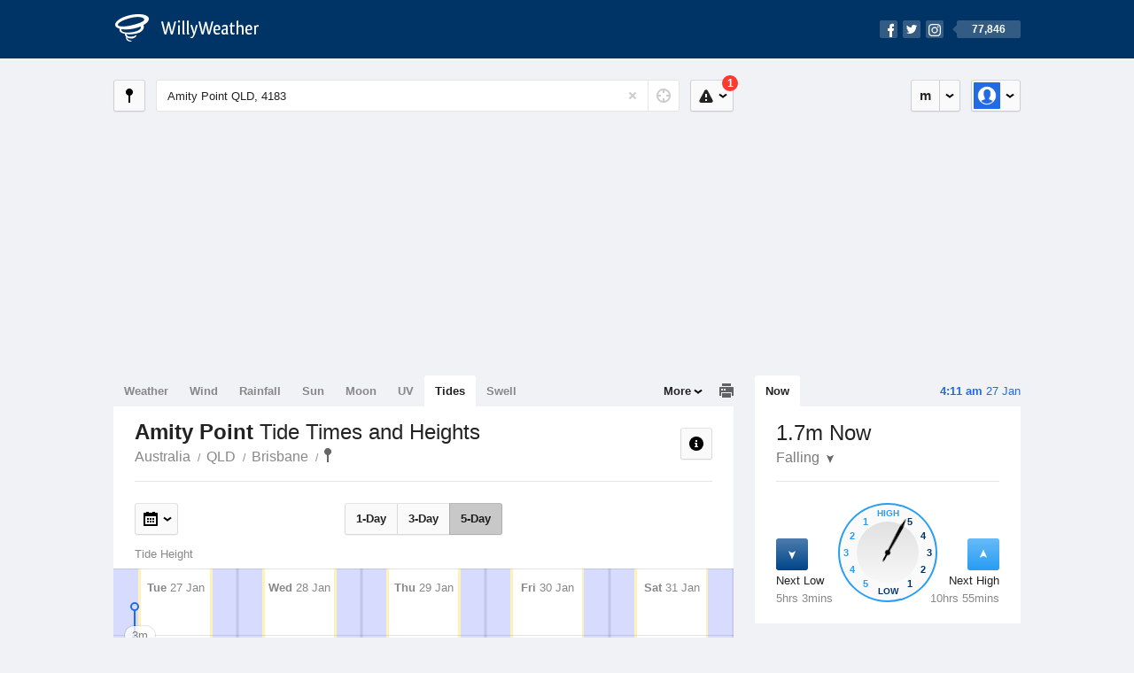

--- FILE ---
content_type: text/html; charset=UTF-8
request_url: https://tides.willyweather.com.au/qld/brisbane/amity-point.html
body_size: 11462
content:
<!doctype html><html lang="en"><head><meta charset="utf-8"><meta name="apple-itunes-app" content="app-id=592978502, app-argument=https://itunes.apple.com/au/app/weather-by-willyweather/id592978502?mt=8&amp;uo=4&amp;at=11lMKC%22"><meta property="og:url" content="https://tides.willyweather.com.au/qld/brisbane/amity-point.html"><link rel="canonical" href="https://tides.willyweather.com.au/qld/brisbane/amity-point.html"/><meta name="description" content="Amity Point Tides updated daily. Detailed forecast tide charts and tables with past and future low and high tide times"/><meta property="og:image" content="https://cdnres.willyweather.com.au/images/facebook.png"><meta property="og:image:secure_url" content="https://cdnres.willyweather.com.au/images/facebook.png"><link href="https://cdnres.willyweather.com.au/compiled/location.1.44.11.css" rel="stylesheet"><meta name="viewport" content="width=device-width,minimum-scale=1.0,maximum-scale=1.0"><link href="https://cdnres.willyweather.com.au/compiled/queries.1.44.11.css" rel="stylesheet"><link href="https://cdnres.willyweather.com.au/images/icons/apple-touch-icon-76.png" sizes="76x76" rel="apple-touch-icon-precomposed"><link href="https://cdnres.willyweather.com.au/images/icons/apple-touch-icon-120.png" sizes="120x120" rel="apple-touch-icon-precomposed"><link href="https://cdnres.willyweather.com.au/images/icons/apple-touch-icon-152.png" sizes="152x152" rel="apple-touch-icon-precomposed"><link href="https://cdnres.willyweather.com.au/images/icons/apple-touch-icon-180.png" sizes="180x180" rel="apple-touch-icon-precomposed"><link href="https://cdnres.willyweather.com.au/images/icons/favicon.ico" rel="icon"><script>
            ww = {data: {}};
            ww.isPrem = true ;
                            ww.weatherType = {code: 'tides'};
                    </script><script>
    ww.utcTimestamp = 1769451115000;
    ww.pageType = 'location';
    ww.cdn1Url = 'https://cdnres.willyweather.com.au';
    ww.location = {"id":8559,"name":"Amity Point","postcode":"4183","lat":-27.3965,"lng":153.4401,"state":"QLD","region":"Brisbane","typeId":6,"timeZoneOffset":36000};
    ww.data.weatherTargeting = {"obsWind":35,"obsTemp":24,"rainLstHr":0,"rainToday":0,"precisNextHr":"mostly-cloudy","swellMorn1":1,"swellAftr1":1,"swellMorn2":1,"swellAftr2":1,"windMorn1":27,"windAftr1":30,"windMorn2":24,"windAftr2":32,"precis1":"cloudy","precis2":"partly-cloudy","minTemp1":23,"maxTemp1":30,"minTemp2":21,"maxTemp2":29,"maxUv1":12,"maxUv2":13}</script><script>
            var gaDim = {pageType: ww.pageType};
            if (ww.weatherType) gaDim.weatherType = ww.weatherType.code;
            if (ww.location) {
                if (ww.location.state) gaDim.state = ww.location.state;
                if (ww.location.region) gaDim.region = ww.location.region;
                if (ww.location.name) {
                    gaDim.name = ww.location.name;
                    gaDim.postcode = ww.location.postcode;
                    gaDim.locationType = ww.location.typeId.toString();
                }
            }

            dataLayer = [gaDim];
        </script><title>Amity Point Tide Times, QLD 4183 - WillyWeather</title></head><body class="tides-view location-view minimal" data-locale="en_AU"><script>(function(w,d,s,l,i){w[l]=w[l]||[];w[l].push({'gtm.start':
                new Date().getTime(),event:'gtm.js'});var f=d.getElementsByTagName(s)[0],
                j=d.createElement(s),dl=l!='dataLayer'?'&l='+l:'';j.async=true;j.src=
                '//www.googletagmanager.com/gtm.js?id='+i+dl;f.parentNode.insertBefore(j,f);
            })(window,document,'script','dataLayer','GTM-54MN4R');
        </script><header class="super-header"><section class="hero-bar"><a href="/" class="logo" aria-label="WillyWeather Logo"><i class="icon"></i><span>WillyWeather</span></a><nav class="fly-out social"><a data-hint="Follow Us"><span class="count">77,846</span><i class="facebook"></i><i class="twitter"></i><i class="instagram"></i></a><div class="fly-out-contents"></div></nav></section></header><section class="wrapper"><div class="global-tools"><nav class="fly-out measurements"><a class="cycle button" data-hint="Cycle Units" >&nbsp;&nbsp;</a><a class="button" data-hint="Unit Settings"><i class="icon"></i></a><div class="fly-out-contents"><header><h2>Unit Settings</h2><h3>Measurement preferences are saved</h3></header><ul><li><select name="t" data-weathertype="weather" data-labels="&deg;C,&deg;F"><option selected value="c">Celsius</option><option value="f">Fahrenheit</option></select><label>Temperature</label></li><li><select name="rpm" data-weathertype="rainfall" data-labels="mm,in,pts"><option selected value="mm">mm</option><option value="in">inches</option><option value="pts">points</option></select><label>Rainfall</label></li><li><select name="sh" data-weathertype="swell" data-labels="m,ft"><option selected value="m">metres</option><option value="ft">feet</option></select><label>Swell Height</label></li><li><select name="th" data-weathertype="tides" data-labels="m,ft"><option selected value="m">metres</option><option value="ft">feet</option></select><label>Tide Height</label></li><li><select name="ws" data-weathertype="wind" data-labels="km/h,mph,m/s,knots"><option selected value="km/h">km/h</option><option value="mph">mph</option><option value="m/s">m/s</option><option value="knots">knots</option></select><label>Wind Speed</label></li><li><select name="d"><option selected value="km">kilometres</option><option value="miles">miles</option></select><label>Distance</label></li><li><select name="p"><option value="hpa">hPa</option><option value="mmhg">mmHg</option><option value="inhg">inHg</option><option value="psi">psi</option><option value="millibars">millibars</option></select><label>Pressure</label></li><li><select name="rh" data-labels="m,ft"><option selected value="m">metres</option><option value="ft">feet</option></select><label>River Height</label></li></ul></div></nav><nav class="fly-out account"><a class="button" data-hint="Account"><img src="https://cdnres.willyweather.com.au/images/gravatar.png" width="30" height="30" alt="Profile Picture"></a><div class="fly-out-contents"></div></nav></div><section class="location-bar"><a class="button close-locations" data-hint="View Locations Map" data-closest-station-modal-trigger data-closest-point-modal-mode="locations"><i class="icon"></i></a><form method="get" action="/search/search.html" class="search empty" autocomplete="off"><input type="search" name="query" placeholder="Enter Location or Postcode" value="Amity Point QLD, 4183" aria-label="Enter Location or Postcode"><a class="current-location" data-hint="Use Current Location"><span class="icon"></span></a><i class="activity-indicator"></i><button type="reset" aria-label="Reset"></button><div class="fly-out-contents results"></div></form><nav class="fly-out warnings"><a data-hint="Warnings" class="button"><i class="icon"><b class="badge active">1</b></i></a><div class="fly-out-contents"></div><script>
        ww.data.warningsSummary = {areaType: 'location', id: 8559};
    </script></nav></section><figure class="ad ad-billboard" data-ad-type="billboard"></figure><section class="content"><aside class="secondary-focus"><time class="location-time"><strong class="time"></strong>&nbsp;<span class="date"></span></time><nav class="tabs"><section><a class="current" data-target="tide-clock">Now</a></section></nav><section class="block tide-clock"><header><h1><span></span> Now</h1><h2 data-up="Rising" data-down="Falling"><span></span><i class="trend"></i></h2></header><span class="data-bit point-low"><i class="icon"></i><h3>Next Low</h3><h4 data-days=" days" data-day=" day" data-hrs="hrs" data-hr="hr" data-mins="mins" data-min="min"></h4></span><span class="data-bit point-high"><i class="icon"></i><h3>Next High</h3><h4 data-days=" days" data-day=" day" data-hrs="hrs" data-hr="hr" data-mins="mins" data-min="min"></h4></span><figure><span class="tick high high-05">5</span><span class="tick high high-04">4</span><span class="tick high high-03">3</span><span class="tick high high-02">2</span><span class="tick high high-01">1</span><span class="tick high high-00">High</span><span class="tick low low-05">5</span><span class="tick low low-04">4</span><span class="tick low low-03">3</span><span class="tick low low-02">2</span><span class="tick low low-01">1</span><span class="tick low low-00">Low</span><i class="hand"></i></figure></section><figure class="ad block ad-mrec ad-mrec1" data-ad-type="mrec1"><a class="cta nudge" href="https://www.willyweather.com.au/account/register.html">Get WillyWeather+ to remove ads</a></figure><section class="block news"><header><a class="cta" href="//www.willyweather.com.au/news.html">All News</a><h2>Australia Weather News</h2></header><ul><li><a href="//www.willyweather.com.au/news/214195/worst+heatwave+in+decades+sending+temperatures+close+to+50c+over+south--east+australia.html"><time>        11h ago</time>
                                        Worst heatwave in decades sending temperatures close to 50C over south-east Australia
                                                                                    <p>A record heatwave across south-east Australia will peak during the coming days, leading to extreme fire danger and temperatures close to 50 degrees Celsius in multiple states.</p></a></li><li><a href="//www.willyweather.com.au/news/214194/australia+day+heat+record+for+adelaide%2c+as+mercury+hits+49c+in+ceduna.html"><time>        12h ago</time>
                                        Australia Day heat record for Adelaide, as mercury hits 49C in Ceduna
                                                                            </a></li><li><a href="//www.willyweather.com.au/news/214198/track+temperatures+live+as+australia+day+heatwave+hits+multiple+states.html"><time>        19h ago</time>
                                        Track temperatures live as Australia Day heatwave hits multiple states
                                                                            </a></li></ul></section><section class="block trends" data-expanding-module="trends"><header><a class="cta toggle" data-view-more-button data-view-more-text="View More" data-view-less-text="View Less">View More</a><h2>Trending Locations</h2></header><ul><li><a href="https://tides.willyweather.com.au/qld/gold-coast/gold-coast-seaway.html">
                                        Gold Coast Seaway, QLD 4217                </a></li><li><a href="https://tides.willyweather.com.au/qld/wide-bay/hervey-bay.html">
                                        Hervey Bay, QLD 4655                </a></li><li><a href="https://tides.willyweather.com.au/qld/brisbane/brisbane-bar.html">
                                        Brisbane Bar, QLD                </a></li><li class="secondary hidden"><a href="https://tides.willyweather.com.au/nt/darwin/darwin.html">
                                        Darwin, NT 0800                </a></li><li class="secondary hidden"><a href="https://tides.willyweather.com.au/nsw/far-north-coast/brunswick-heads--river-entrance.html">
                                        Brunswick Heads - River Entrance, NSW                </a></li><li class="secondary hidden"><a href="https://tides.willyweather.com.au/qld/brisbane/wellington-point.html">
                                        Wellington Point, QLD 4160                </a></li><li class="secondary hidden"><a href="https://tides.willyweather.com.au/qld/sunshine-coast/redcliffe.html">
                                        Redcliffe, QLD 4020                </a></li><li class="secondary hidden"><a href="https://tides.willyweather.com.au/nsw/sydney/fort-denison.html">
                                        Fort Denison, NSW                </a></li><li class="secondary hidden"><a href="https://tides.willyweather.com.au/nsw/far-north-coast/ballina.html">
                                        Ballina, NSW 2478                </a></li><li class="secondary hidden"><a href="https://tides.willyweather.com.au/nsw/sydney/dee-why-beach.html">
                                        Dee Why Beach, NSW                </a></li></ul></section></aside><main class="primary-focus"><nav class="tabs"><section class="primary-tabs"><a href="//www.willyweather.com.au/qld/brisbane/amity-point.html">Weather</a><a href="//wind.willyweather.com.au/qld/brisbane/amity-point.html">Wind</a><a href="//rainfall.willyweather.com.au/qld/brisbane/amity-point.html">Rainfall</a><a href="//sunrisesunset.willyweather.com.au/qld/brisbane/amity-point.html">Sun</a><a href="//moonphases.willyweather.com.au/qld/brisbane/amity-point.html">Moon</a><a href="//uv.willyweather.com.au/qld/brisbane/amity-point.html">UV</a><a href="//tides.willyweather.com.au/qld/brisbane/amity-point.html">Tides</a><a href="//swell.willyweather.com.au/qld/brisbane/amity-point.html">Swell</a></section><a class="print-tool" data-hint="Printable Overview" data-modal="overview"></a><section class="more-tabs fly-out"><a>More</a><div class="fly-out-contents"><ul><li class="hidden" data-hidden="1"><a href="//www.willyweather.com.au/qld/brisbane/amity-point.html">Weather</a></li><li class="hidden" data-hidden="1"><a href="//wind.willyweather.com.au/qld/brisbane/amity-point.html">Wind</a></li><li class="hidden" data-hidden="1"><a href="//rainfall.willyweather.com.au/qld/brisbane/amity-point.html">Rainfall</a></li><li class="hidden" data-hidden="1"><a href="//sunrisesunset.willyweather.com.au/qld/brisbane/amity-point.html">Sun</a></li><li class="hidden" data-hidden="1"><a href="//moonphases.willyweather.com.au/qld/brisbane/amity-point.html">Moon</a></li><li class="hidden" data-hidden="1"><a href="//uv.willyweather.com.au/qld/brisbane/amity-point.html">UV</a></li><li class="hidden" data-hidden="1"><a href="//tides.willyweather.com.au/qld/brisbane/amity-point.html">Tides</a></li><li class="hidden" data-hidden="1"><a href="//swell.willyweather.com.au/qld/brisbane/amity-point.html">Swell</a></li><li><a href="//www.willyweather.com.au/cameras.html" data-link="cameras" >Cameras</a></li><li><a href="//www.willyweather.com.au/climate/weather-stations.html" data-link="weather-stations">Weather Stations</a></li><li><a href="//www.willyweather.com.au/news.html">Weather News</a></li><li><a href="//www.willyweather.com.au/warnings.html">Warnings</a></li><li><a href="//www.willyweather.com.au/maps.html" data-link="maps">Maps</a></li><li><a href="//www.willyweather.com.au/graphs.html" data-link="graphs">Graphs</a></li></ul></div></section></nav><article class="view"><header class="view-header"><nav class="tools stacked-buttons"><a class="button help-info" data-hint="Help and Info"><i class="icon"></i></a></nav><h1>Amity Point        <em> Tide Times and Heights</em></h1><ul class="breadcrumbs"><li><a href="/">Australia</a></li><li><a href="/qld.html">QLD</a></li><li><a href="/qld/brisbane.html">Brisbane</a></li><li class="final-point"><a href="/qld/brisbane/amity-point.html">Amity Point</a></li></ul></header><nav class="sub-tabs"><a class="button" data-outlook="1">1-Day</a><a class="button" data-outlook="3">3-Day</a><a class="button" data-outlook="5">5-Day</a></nav><div class="extra-tools"><section><nav class="fly-out jump-to-date hidden"><a class="button" data-hint="Jump to Date"><i class="icon"></i></a><div class="fly-out-contents"><form action=""><fieldset><label for="jump-to-date-input">
                            Jump to Date
                        </label><input id="jump-to-date-input" type="date"><button class="confirm-btn button">
                            Confirm
                        </button></fieldset></form></div></nav></section><section><a data-hint="Go to Current Time" class="button current-time hidden"><i class="icon"></i></a></section></div><div class="plot-titles"><section class="plot-secondary"></section><section class="plot-primary"></section></div><figure id="" class="graph super-graph animate loading"><nav class="flippers"><a class="back"></a><a class="forward"></a></nav></figure><form><fieldset class="legend-list graph-legend" data-series="active"><legend>
            Graph Plots
            <a href="https://www.willyweather.com.au/graphs.html?graph=outlook:1,location:8559,series=order:0,id:sunrisesunset,type:forecast,series=order:1,id:tides,type:forecast" class="cta" alt="tides forecast graph">Open in Graphs</a></legend><ul class="icon-list options simple"><li data-id="tides" data-type="forecast" data-name="Tide Height"><label><input type="checkbox" aria-labelledby="graph-plot-primary-label"><i class="icon"><svg height="24px" width="84px"><g><rect height="4" width="84" y="10" x="0"/><circle r="5" cy="12" cx="42"/></g></svg></i></label><h3 id="graph-plot-primary-label">
                    Tides
                </h3></li></ul></fieldset></form><script>
    ww.data.graphs = [{graph: {config: {target: '.super-graph',
                                        timestamp: ww.utcTimestamp,
                                        timeZoneOffset: ww.location.timeZoneOffset,
                                        outlook: 5,
                                        startDate: '2026-01-27',
                                        series: [{id: 'tides', type: 'forecast'}, {id: 'sunrisesunset', type: 'forecast'}]
                                        },
                                data: {"forecastGraphs":{"tides":{"dataConfig":{"series":{"config":{"id":"tides","color":"#0094F8","lineWidth":2,"lineFill":true,"lineRenderer":"CurvedLineRenderer","showPoints":false,"pointFormatter":"TidePointFormatter"},"yAxisDataMin":0.11,"yAxisDataMax":2.29,"yAxisMin":0,"yAxisMax":4,"groups":[{"dateTime":1769472000,"points":[{"x":1769472495,"y":1.2,"description":"","interpolated":true},{"x":1769473740,"y":1.29,"description":"","interpolated":true},{"x":1769474985,"y":1.38,"description":"","interpolated":true},{"x":1769476230,"y":1.46,"description":"","interpolated":true},{"x":1769477475,"y":1.53,"description":"","interpolated":true},{"x":1769478720,"y":1.59,"description":"","interpolated":true},{"x":1769479965,"y":1.64,"description":"","interpolated":true},{"x":1769481210,"y":1.68,"description":"","interpolated":true},{"x":1769482455,"y":1.7,"description":"","interpolated":true},{"x":1769483700,"y":1.71,"description":"high","interpolated":false},{"x":1769484780,"y":1.7,"description":"","interpolated":true},{"x":1769485860,"y":1.69,"description":"","interpolated":true},{"x":1769486940,"y":1.66,"description":"","interpolated":true},{"x":1769488020,"y":1.62,"description":"","interpolated":true},{"x":1769489100,"y":1.57,"description":"","interpolated":true},{"x":1769490180,"y":1.52,"description":"","interpolated":true},{"x":1769491260,"y":1.45,"description":"","interpolated":true},{"x":1769492340,"y":1.39,"description":"","interpolated":true},{"x":1769493420,"y":1.31,"description":"","interpolated":true},{"x":1769494500,"y":1.24,"description":"","interpolated":true},{"x":1769495580,"y":1.17,"description":"","interpolated":true},{"x":1769496660,"y":1.09,"description":"","interpolated":true},{"x":1769497740,"y":1.03,"description":"","interpolated":true},{"x":1769498820,"y":0.96,"description":"","interpolated":true},{"x":1769499900,"y":0.91,"description":"","interpolated":true},{"x":1769500980,"y":0.86,"description":"","interpolated":true},{"x":1769502060,"y":0.82,"description":"","interpolated":true},{"x":1769503140,"y":0.79,"description":"","interpolated":true},{"x":1769504220,"y":0.78,"description":"","interpolated":true},{"x":1769505300,"y":0.77,"description":"low","interpolated":false},{"x":1769506356,"y":0.77,"description":"","interpolated":true},{"x":1769507412,"y":0.79,"description":"","interpolated":true},{"x":1769508468,"y":0.81,"description":"","interpolated":true},{"x":1769509524,"y":0.84,"description":"","interpolated":true},{"x":1769510580,"y":0.87,"description":"","interpolated":true},{"x":1769511636,"y":0.91,"description":"","interpolated":true},{"x":1769512692,"y":0.96,"description":"","interpolated":true},{"x":1769513748,"y":1.01,"description":"","interpolated":true},{"x":1769514804,"y":1.07,"description":"","interpolated":true},{"x":1769515860,"y":1.12,"description":"","interpolated":true},{"x":1769516916,"y":1.17,"description":"","interpolated":true},{"x":1769517972,"y":1.23,"description":"","interpolated":true},{"x":1769519028,"y":1.28,"description":"","interpolated":true},{"x":1769520084,"y":1.33,"description":"","interpolated":true},{"x":1769521140,"y":1.37,"description":"","interpolated":true},{"x":1769522196,"y":1.4,"description":"","interpolated":true},{"x":1769523252,"y":1.43,"description":"","interpolated":true},{"x":1769524308,"y":1.45,"description":"","interpolated":true},{"x":1769525364,"y":1.47,"description":"","interpolated":true},{"x":1769526420,"y":1.47,"description":"high","interpolated":false},{"x":1769527554,"y":1.46,"description":"","interpolated":true},{"x":1769528688,"y":1.45,"description":"","interpolated":true},{"x":1769529822,"y":1.42,"description":"","interpolated":true},{"x":1769530956,"y":1.38,"description":"","interpolated":true},{"x":1769532090,"y":1.33,"description":"","interpolated":true},{"x":1769533224,"y":1.27,"description":"","interpolated":true},{"x":1769534358,"y":1.21,"description":"","interpolated":true},{"x":1769535492,"y":1.13,"description":"","interpolated":true},{"x":1769536626,"y":1.06,"description":"","interpolated":true},{"x":1769537760,"y":0.99,"description":"","interpolated":true},{"x":1769538894,"y":0.91,"description":"","interpolated":true},{"x":1769540028,"y":0.84,"description":"","interpolated":true},{"x":1769541162,"y":0.76,"description":"","interpolated":true},{"x":1769542296,"y":0.7,"description":"","interpolated":true},{"x":1769543430,"y":0.64,"description":"","interpolated":true},{"x":1769544564,"y":0.59,"description":"","interpolated":true},{"x":1769545698,"y":0.55,"description":"","interpolated":true},{"x":1769546832,"y":0.52,"description":"","interpolated":true},{"x":1769547966,"y":0.51,"description":"","interpolated":true},{"x":1769549100,"y":0.5,"description":"low","interpolated":false},{"x":1769550390,"y":0.51,"description":"","interpolated":true},{"x":1769551680,"y":0.53,"description":"","interpolated":true},{"x":1769552970,"y":0.57,"description":"","interpolated":true},{"x":1769554260,"y":0.62,"description":"","interpolated":true},{"x":1769555550,"y":0.69,"description":"","interpolated":true},{"x":1769556840,"y":0.77,"description":"","interpolated":true},{"x":1769558130,"y":0.85,"description":"","interpolated":true}],"overlays":[{"renderer":"MoonPhasesOverlayRenderer","data":{"phase":"Waxing Gibbous","phaseCode":"waxg","percentageFull":65,"hemisphere":"s"}}]},{"dateTime":1769558400,"points":[{"x":1769559420,"y":0.95,"description":"","interpolated":true},{"x":1769560710,"y":1.05,"description":"","interpolated":true},{"x":1769562000,"y":1.15,"description":"","interpolated":true},{"x":1769563290,"y":1.25,"description":"","interpolated":true},{"x":1769564580,"y":1.35,"description":"","interpolated":true},{"x":1769565870,"y":1.45,"description":"","interpolated":true},{"x":1769567160,"y":1.53,"description":"","interpolated":true},{"x":1769568450,"y":1.61,"description":"","interpolated":true},{"x":1769569740,"y":1.68,"description":"","interpolated":true},{"x":1769571030,"y":1.73,"description":"","interpolated":true},{"x":1769572320,"y":1.77,"description":"","interpolated":true},{"x":1769573610,"y":1.79,"description":"","interpolated":true},{"x":1769574900,"y":1.8,"description":"high","interpolated":false},{"x":1769576028,"y":1.79,"description":"","interpolated":true},{"x":1769577156,"y":1.77,"description":"","interpolated":true},{"x":1769578284,"y":1.74,"description":"","interpolated":true},{"x":1769579412,"y":1.7,"description":"","interpolated":true},{"x":1769580540,"y":1.65,"description":"","interpolated":true},{"x":1769581668,"y":1.58,"description":"","interpolated":true},{"x":1769582796,"y":1.51,"description":"","interpolated":true},{"x":1769583924,"y":1.44,"description":"","interpolated":true},{"x":1769585052,"y":1.36,"description":"","interpolated":true},{"x":1769586180,"y":1.28,"description":"","interpolated":true},{"x":1769587308,"y":1.19,"description":"","interpolated":true},{"x":1769588436,"y":1.11,"description":"","interpolated":true},{"x":1769589564,"y":1.04,"description":"","interpolated":true},{"x":1769590692,"y":0.97,"description":"","interpolated":true},{"x":1769591820,"y":0.9,"description":"","interpolated":true},{"x":1769592948,"y":0.85,"description":"","interpolated":true},{"x":1769594076,"y":0.81,"description":"","interpolated":true},{"x":1769595204,"y":0.78,"description":"","interpolated":true},{"x":1769596332,"y":0.76,"description":"","interpolated":true},{"x":1769597460,"y":0.75,"description":"low","interpolated":false},{"x":1769598486,"y":0.75,"description":"","interpolated":true},{"x":1769599512,"y":0.77,"description":"","interpolated":true},{"x":1769600538,"y":0.78,"description":"","interpolated":true},{"x":1769601564,"y":0.81,"description":"","interpolated":true},{"x":1769602590,"y":0.84,"description":"","interpolated":true},{"x":1769603616,"y":0.88,"description":"","interpolated":true},{"x":1769604642,"y":0.92,"description":"","interpolated":true},{"x":1769605668,"y":0.97,"description":"","interpolated":true},{"x":1769606694,"y":1.02,"description":"","interpolated":true},{"x":1769607720,"y":1.07,"description":"","interpolated":true},{"x":1769608746,"y":1.12,"description":"","interpolated":true},{"x":1769609772,"y":1.17,"description":"","interpolated":true},{"x":1769610798,"y":1.22,"description":"","interpolated":true},{"x":1769611824,"y":1.26,"description":"","interpolated":true},{"x":1769612850,"y":1.3,"description":"","interpolated":true},{"x":1769613876,"y":1.33,"description":"","interpolated":true},{"x":1769614902,"y":1.36,"description":"","interpolated":true},{"x":1769615928,"y":1.37,"description":"","interpolated":true},{"x":1769616954,"y":1.39,"description":"","interpolated":true},{"x":1769617980,"y":1.39,"description":"high","interpolated":false},{"x":1769619075,"y":1.38,"description":"","interpolated":true},{"x":1769620170,"y":1.37,"description":"","interpolated":true},{"x":1769621265,"y":1.34,"description":"","interpolated":true},{"x":1769622360,"y":1.3,"description":"","interpolated":true},{"x":1769623455,"y":1.26,"description":"","interpolated":true},{"x":1769624550,"y":1.2,"description":"","interpolated":true},{"x":1769625645,"y":1.14,"description":"","interpolated":true},{"x":1769626740,"y":1.08,"description":"","interpolated":true},{"x":1769627835,"y":1.01,"description":"","interpolated":true},{"x":1769628930,"y":0.94,"description":"","interpolated":true},{"x":1769630025,"y":0.86,"description":"","interpolated":true},{"x":1769631120,"y":0.79,"description":"","interpolated":true},{"x":1769632215,"y":0.73,"description":"","interpolated":true},{"x":1769633310,"y":0.67,"description":"","interpolated":true},{"x":1769634405,"y":0.61,"description":"","interpolated":true},{"x":1769635500,"y":0.57,"description":"","interpolated":true},{"x":1769636595,"y":0.53,"description":"","interpolated":true},{"x":1769637690,"y":0.5,"description":"","interpolated":true},{"x":1769638785,"y":0.49,"description":"","interpolated":true},{"x":1769639880,"y":0.48,"description":"low","interpolated":false},{"x":1769641170,"y":0.49,"description":"","interpolated":true},{"x":1769642460,"y":0.52,"description":"","interpolated":true},{"x":1769643750,"y":0.56,"description":"","interpolated":true}],"overlays":[{"renderer":"MoonPhasesOverlayRenderer","data":{"phase":"Waxing Gibbous","phaseCode":"waxg","percentageFull":76,"hemisphere":"s"}}]},{"dateTime":1769644800,"points":[{"x":1769645040,"y":0.62,"description":"","interpolated":true},{"x":1769646330,"y":0.69,"description":"","interpolated":true},{"x":1769647620,"y":0.78,"description":"","interpolated":true},{"x":1769648910,"y":0.87,"description":"","interpolated":true},{"x":1769650200,"y":0.98,"description":"","interpolated":true},{"x":1769651490,"y":1.09,"description":"","interpolated":true},{"x":1769652780,"y":1.2,"description":"","interpolated":true},{"x":1769654070,"y":1.31,"description":"","interpolated":true},{"x":1769655360,"y":1.42,"description":"","interpolated":true},{"x":1769656650,"y":1.53,"description":"","interpolated":true},{"x":1769657940,"y":1.62,"description":"","interpolated":true},{"x":1769659230,"y":1.71,"description":"","interpolated":true},{"x":1769660520,"y":1.78,"description":"","interpolated":true},{"x":1769661810,"y":1.84,"description":"","interpolated":true},{"x":1769663100,"y":1.88,"description":"","interpolated":true},{"x":1769664390,"y":1.91,"description":"","interpolated":true},{"x":1769665680,"y":1.92,"description":"high","interpolated":false},{"x":1769666856,"y":1.91,"description":"","interpolated":true},{"x":1769668032,"y":1.89,"description":"","interpolated":true},{"x":1769669208,"y":1.85,"description":"","interpolated":true},{"x":1769670384,"y":1.8,"description":"","interpolated":true},{"x":1769671560,"y":1.74,"description":"","interpolated":true},{"x":1769672736,"y":1.66,"description":"","interpolated":true},{"x":1769673912,"y":1.58,"description":"","interpolated":true},{"x":1769675088,"y":1.48,"description":"","interpolated":true},{"x":1769676264,"y":1.39,"description":"","interpolated":true},{"x":1769677440,"y":1.29,"description":"","interpolated":true},{"x":1769678616,"y":1.19,"description":"","interpolated":true},{"x":1769679792,"y":1.1,"description":"","interpolated":true},{"x":1769680968,"y":1,"description":"","interpolated":true},{"x":1769682144,"y":0.92,"description":"","interpolated":true},{"x":1769683320,"y":0.84,"description":"","interpolated":true},{"x":1769684496,"y":0.78,"description":"","interpolated":true},{"x":1769685672,"y":0.73,"description":"","interpolated":true},{"x":1769686848,"y":0.69,"description":"","interpolated":true},{"x":1769688024,"y":0.67,"description":"","interpolated":true},{"x":1769689200,"y":0.66,"description":"low","interpolated":false},{"x":1769690205,"y":0.66,"description":"","interpolated":true},{"x":1769691210,"y":0.68,"description":"","interpolated":true},{"x":1769692215,"y":0.7,"description":"","interpolated":true},{"x":1769693220,"y":0.73,"description":"","interpolated":true},{"x":1769694225,"y":0.77,"description":"","interpolated":true},{"x":1769695230,"y":0.81,"description":"","interpolated":true},{"x":1769696235,"y":0.86,"description":"","interpolated":true},{"x":1769697240,"y":0.91,"description":"","interpolated":true},{"x":1769698245,"y":0.97,"description":"","interpolated":true},{"x":1769699250,"y":1.03,"description":"","interpolated":true},{"x":1769700255,"y":1.08,"description":"","interpolated":true},{"x":1769701260,"y":1.14,"description":"","interpolated":true},{"x":1769702265,"y":1.19,"description":"","interpolated":true},{"x":1769703270,"y":1.24,"description":"","interpolated":true},{"x":1769704275,"y":1.28,"description":"","interpolated":true},{"x":1769705280,"y":1.32,"description":"","interpolated":true},{"x":1769706285,"y":1.35,"description":"","interpolated":true},{"x":1769707290,"y":1.37,"description":"","interpolated":true},{"x":1769708295,"y":1.39,"description":"","interpolated":true},{"x":1769709300,"y":1.39,"description":"high","interpolated":false},{"x":1769710368,"y":1.38,"description":"","interpolated":true},{"x":1769711436,"y":1.37,"description":"","interpolated":true},{"x":1769712504,"y":1.34,"description":"","interpolated":true},{"x":1769713572,"y":1.3,"description":"","interpolated":true},{"x":1769714640,"y":1.25,"description":"","interpolated":true},{"x":1769715708,"y":1.19,"description":"","interpolated":true},{"x":1769716776,"y":1.13,"description":"","interpolated":true},{"x":1769717844,"y":1.06,"description":"","interpolated":true},{"x":1769718912,"y":0.99,"description":"","interpolated":true},{"x":1769719980,"y":0.91,"description":"","interpolated":true},{"x":1769721048,"y":0.83,"description":"","interpolated":true},{"x":1769722116,"y":0.76,"description":"","interpolated":true},{"x":1769723184,"y":0.69,"description":"","interpolated":true},{"x":1769724252,"y":0.63,"description":"","interpolated":true},{"x":1769725320,"y":0.57,"description":"","interpolated":true},{"x":1769726388,"y":0.52,"description":"","interpolated":true},{"x":1769727456,"y":0.48,"description":"","interpolated":true},{"x":1769728524,"y":0.45,"description":"","interpolated":true},{"x":1769729592,"y":0.44,"description":"","interpolated":true},{"x":1769730660,"y":0.43,"description":"low","interpolated":false}],"overlays":[{"renderer":"MoonPhasesOverlayRenderer","data":{"phase":"Waxing Gibbous","phaseCode":"waxg","percentageFull":85,"hemisphere":"s"}}]},{"dateTime":1769731200,"points":[{"x":1769731923,"y":0.44,"description":"","interpolated":true},{"x":1769733186,"y":0.47,"description":"","interpolated":true},{"x":1769734449,"y":0.52,"description":"","interpolated":true},{"x":1769735712,"y":0.58,"description":"","interpolated":true},{"x":1769736975,"y":0.67,"description":"","interpolated":true},{"x":1769738238,"y":0.76,"description":"","interpolated":true},{"x":1769739501,"y":0.87,"description":"","interpolated":true},{"x":1769740764,"y":0.99,"description":"","interpolated":true},{"x":1769742027,"y":1.11,"description":"","interpolated":true},{"x":1769743290,"y":1.24,"description":"","interpolated":true},{"x":1769744553,"y":1.36,"description":"","interpolated":true},{"x":1769745816,"y":1.48,"description":"","interpolated":true},{"x":1769747079,"y":1.6,"description":"","interpolated":true},{"x":1769748342,"y":1.71,"description":"","interpolated":true},{"x":1769749605,"y":1.8,"description":"","interpolated":true},{"x":1769750868,"y":1.89,"description":"","interpolated":true},{"x":1769752131,"y":1.95,"description":"","interpolated":true},{"x":1769753394,"y":2,"description":"","interpolated":true},{"x":1769754657,"y":2.03,"description":"","interpolated":true},{"x":1769755920,"y":2.04,"description":"high","interpolated":false},{"x":1769757108,"y":2.03,"description":"","interpolated":true},{"x":1769758296,"y":2,"description":"","interpolated":true},{"x":1769759484,"y":1.96,"description":"","interpolated":true},{"x":1769760672,"y":1.9,"description":"","interpolated":true},{"x":1769761860,"y":1.82,"description":"","interpolated":true},{"x":1769763048,"y":1.73,"description":"","interpolated":true},{"x":1769764236,"y":1.63,"description":"","interpolated":true},{"x":1769765424,"y":1.53,"description":"","interpolated":true},{"x":1769766612,"y":1.41,"description":"","interpolated":true},{"x":1769767800,"y":1.3,"description":"","interpolated":true},{"x":1769768988,"y":1.18,"description":"","interpolated":true},{"x":1769770176,"y":1.06,"description":"","interpolated":true},{"x":1769771364,"y":0.96,"description":"","interpolated":true},{"x":1769772552,"y":0.86,"description":"","interpolated":true},{"x":1769773740,"y":0.77,"description":"","interpolated":true},{"x":1769774928,"y":0.69,"description":"","interpolated":true},{"x":1769776116,"y":0.63,"description":"","interpolated":true},{"x":1769777304,"y":0.59,"description":"","interpolated":true},{"x":1769778492,"y":0.56,"description":"","interpolated":true},{"x":1769779680,"y":0.55,"description":"low","interpolated":false},{"x":1769780694,"y":0.56,"description":"","interpolated":true},{"x":1769781708,"y":0.57,"description":"","interpolated":true},{"x":1769782722,"y":0.6,"description":"","interpolated":true},{"x":1769783736,"y":0.63,"description":"","interpolated":true},{"x":1769784750,"y":0.68,"description":"","interpolated":true},{"x":1769785764,"y":0.73,"description":"","interpolated":true},{"x":1769786778,"y":0.79,"description":"","interpolated":true},{"x":1769787792,"y":0.86,"description":"","interpolated":true},{"x":1769788806,"y":0.93,"description":"","interpolated":true},{"x":1769789820,"y":1,"description":"","interpolated":true},{"x":1769790834,"y":1.06,"description":"","interpolated":true},{"x":1769791848,"y":1.13,"description":"","interpolated":true},{"x":1769792862,"y":1.2,"description":"","interpolated":true},{"x":1769793876,"y":1.26,"description":"","interpolated":true},{"x":1769794890,"y":1.31,"description":"","interpolated":true},{"x":1769795904,"y":1.36,"description":"","interpolated":true},{"x":1769796918,"y":1.39,"description":"","interpolated":true},{"x":1769797932,"y":1.42,"description":"","interpolated":true},{"x":1769798946,"y":1.43,"description":"","interpolated":true},{"x":1769799960,"y":1.44,"description":"high","interpolated":false},{"x":1769801007,"y":1.43,"description":"","interpolated":true},{"x":1769802054,"y":1.41,"description":"","interpolated":true},{"x":1769803101,"y":1.38,"description":"","interpolated":true},{"x":1769804148,"y":1.34,"description":"","interpolated":true},{"x":1769805195,"y":1.28,"description":"","interpolated":true},{"x":1769806242,"y":1.22,"description":"","interpolated":true},{"x":1769807289,"y":1.15,"description":"","interpolated":true},{"x":1769808336,"y":1.07,"description":"","interpolated":true},{"x":1769809383,"y":0.98,"description":"","interpolated":true},{"x":1769810430,"y":0.9,"description":"","interpolated":true},{"x":1769811477,"y":0.82,"description":"","interpolated":true},{"x":1769812524,"y":0.73,"description":"","interpolated":true},{"x":1769813571,"y":0.65,"description":"","interpolated":true},{"x":1769814618,"y":0.58,"description":"","interpolated":true},{"x":1769815665,"y":0.52,"description":"","interpolated":true},{"x":1769816712,"y":0.46,"description":"","interpolated":true}],"overlays":[{"renderer":"MoonPhasesOverlayRenderer","data":{"phase":"Waxing Gibbous","phaseCode":"waxg","percentageFull":92,"hemisphere":"s"}}]},{"dateTime":1769817600,"points":[{"x":1769817759,"y":0.42,"description":"","interpolated":true},{"x":1769818806,"y":0.39,"description":"","interpolated":true},{"x":1769819853,"y":0.37,"description":"","interpolated":true},{"x":1769820900,"y":0.36,"description":"low","interpolated":false},{"x":1769822136,"y":0.37,"description":"","interpolated":true},{"x":1769823372,"y":0.4,"description":"","interpolated":true},{"x":1769824608,"y":0.46,"description":"","interpolated":true},{"x":1769825844,"y":0.53,"description":"","interpolated":true},{"x":1769827080,"y":0.62,"description":"","interpolated":true},{"x":1769828316,"y":0.73,"description":"","interpolated":true},{"x":1769829552,"y":0.85,"description":"","interpolated":true},{"x":1769830788,"y":0.97,"description":"","interpolated":true},{"x":1769832024,"y":1.11,"description":"","interpolated":true},{"x":1769833260,"y":1.25,"description":"","interpolated":true},{"x":1769834496,"y":1.39,"description":"","interpolated":true},{"x":1769835732,"y":1.53,"description":"","interpolated":true},{"x":1769836968,"y":1.65,"description":"","interpolated":true},{"x":1769838204,"y":1.77,"description":"","interpolated":true},{"x":1769839440,"y":1.88,"description":"","interpolated":true},{"x":1769840676,"y":1.97,"description":"","interpolated":true},{"x":1769841912,"y":2.04,"description":"","interpolated":true},{"x":1769843148,"y":2.1,"description":"","interpolated":true},{"x":1769844384,"y":2.13,"description":"","interpolated":true},{"x":1769845620,"y":2.14,"description":"high","interpolated":false},{"x":1769846808,"y":2.13,"description":"","interpolated":true},{"x":1769847996,"y":2.1,"description":"","interpolated":true},{"x":1769849184,"y":2.05,"description":"","interpolated":true},{"x":1769850372,"y":1.98,"description":"","interpolated":true},{"x":1769851560,"y":1.9,"description":"","interpolated":true},{"x":1769852748,"y":1.8,"description":"","interpolated":true},{"x":1769853936,"y":1.68,"description":"","interpolated":true},{"x":1769855124,"y":1.56,"description":"","interpolated":true},{"x":1769856312,"y":1.44,"description":"","interpolated":true},{"x":1769857500,"y":1.31,"description":"","interpolated":true},{"x":1769858688,"y":1.17,"description":"","interpolated":true},{"x":1769859876,"y":1.05,"description":"","interpolated":true},{"x":1769861064,"y":0.93,"description":"","interpolated":true},{"x":1769862252,"y":0.81,"description":"","interpolated":true},{"x":1769863440,"y":0.71,"description":"","interpolated":true},{"x":1769864628,"y":0.63,"description":"","interpolated":true},{"x":1769865816,"y":0.56,"description":"","interpolated":true},{"x":1769867004,"y":0.51,"description":"","interpolated":true},{"x":1769868192,"y":0.48,"description":"","interpolated":true},{"x":1769869380,"y":0.47,"description":"low","interpolated":false},{"x":1769870406,"y":0.48,"description":"","interpolated":true},{"x":1769871432,"y":0.5,"description":"","interpolated":true},{"x":1769872458,"y":0.53,"description":"","interpolated":true},{"x":1769873484,"y":0.57,"description":"","interpolated":true},{"x":1769874510,"y":0.62,"description":"","interpolated":true},{"x":1769875536,"y":0.69,"description":"","interpolated":true},{"x":1769876562,"y":0.76,"description":"","interpolated":true},{"x":1769877588,"y":0.83,"description":"","interpolated":true},{"x":1769878614,"y":0.91,"description":"","interpolated":true},{"x":1769879640,"y":1,"description":"","interpolated":true},{"x":1769880666,"y":1.08,"description":"","interpolated":true},{"x":1769881692,"y":1.16,"description":"","interpolated":true},{"x":1769882718,"y":1.23,"description":"","interpolated":true},{"x":1769883744,"y":1.3,"description":"","interpolated":true},{"x":1769884770,"y":1.37,"description":"","interpolated":true},{"x":1769885796,"y":1.42,"description":"","interpolated":true},{"x":1769886822,"y":1.46,"description":"","interpolated":true},{"x":1769887848,"y":1.49,"description":"","interpolated":true},{"x":1769888874,"y":1.51,"description":"","interpolated":true},{"x":1769889900,"y":1.52,"description":"high","interpolated":false},{"x":1769890938,"y":1.51,"description":"","interpolated":true},{"x":1769891976,"y":1.49,"description":"","interpolated":true},{"x":1769893014,"y":1.45,"description":"","interpolated":true},{"x":1769894052,"y":1.4,"description":"","interpolated":true},{"x":1769895090,"y":1.34,"description":"","interpolated":true},{"x":1769896128,"y":1.27,"description":"","interpolated":true},{"x":1769897166,"y":1.19,"description":"","interpolated":true},{"x":1769898204,"y":1.1,"description":"","interpolated":true},{"x":1769899242,"y":1.01,"description":"","interpolated":true},{"x":1769900280,"y":0.91,"description":"","interpolated":true},{"x":1769901318,"y":0.81,"description":"","interpolated":true},{"x":1769902356,"y":0.72,"description":"","interpolated":true},{"x":1769903394,"y":0.63,"description":"","interpolated":true}],"overlays":[{"renderer":"MoonPhasesOverlayRenderer","data":{"phase":"Waxing Gibbous","phaseCode":"waxg","percentageFull":97,"hemisphere":"s"}}]},{"dateTime":1769904000,"points":[{"x":1769904432,"y":0.55,"description":"","interpolated":true},{"x":1769905470,"y":0.48,"description":"","interpolated":true},{"x":1769906508,"y":0.42,"description":"","interpolated":true},{"x":1769907546,"y":0.37,"description":"","interpolated":true},{"x":1769908584,"y":0.33,"description":"","interpolated":true},{"x":1769909622,"y":0.31,"description":"","interpolated":true},{"x":1769910660,"y":0.3,"description":"low","interpolated":false},{"x":1769911872,"y":0.31,"description":"","interpolated":true},{"x":1769913084,"y":0.35,"description":"","interpolated":true},{"x":1769914296,"y":0.4,"description":"","interpolated":true},{"x":1769915508,"y":0.48,"description":"","interpolated":true},{"x":1769916720,"y":0.58,"description":"","interpolated":true},{"x":1769917932,"y":0.69,"description":"","interpolated":true},{"x":1769919144,"y":0.82,"description":"","interpolated":true},{"x":1769920356,"y":0.96,"description":"","interpolated":true},{"x":1769921568,"y":1.1,"description":"","interpolated":true},{"x":1769922780,"y":1.25,"description":"","interpolated":true},{"x":1769923992,"y":1.4,"description":"","interpolated":true},{"x":1769925204,"y":1.54,"description":"","interpolated":true},{"x":1769926416,"y":1.68,"description":"","interpolated":true},{"x":1769927628,"y":1.81,"description":"","interpolated":true},{"x":1769928840,"y":1.92,"description":"","interpolated":true},{"x":1769930052,"y":2.02,"description":"","interpolated":true},{"x":1769931264,"y":2.1,"description":"","interpolated":true},{"x":1769932476,"y":2.15,"description":"","interpolated":true},{"x":1769933688,"y":2.19,"description":"","interpolated":true},{"x":1769934900,"y":2.2,"description":"high","interpolated":false},{"x":1769936088,"y":2.19,"description":"","interpolated":true},{"x":1769937276,"y":2.16,"description":"","interpolated":true},{"x":1769938464,"y":2.1,"description":"","interpolated":true},{"x":1769939652,"y":2.03,"description":"","interpolated":true},{"x":1769940840,"y":1.94,"description":"","interpolated":true},{"x":1769942028,"y":1.83,"description":"","interpolated":true},{"x":1769943216,"y":1.71,"description":"","interpolated":true},{"x":1769944404,"y":1.58,"description":"","interpolated":true},{"x":1769945592,"y":1.45,"description":"","interpolated":true},{"x":1769946780,"y":1.31,"description":"","interpolated":true},{"x":1769947968,"y":1.16,"description":"","interpolated":true},{"x":1769949156,"y":1.03,"description":"","interpolated":true},{"x":1769950344,"y":0.9,"description":"","interpolated":true},{"x":1769951532,"y":0.78,"description":"","interpolated":true},{"x":1769952720,"y":0.67,"description":"","interpolated":true},{"x":1769953908,"y":0.58,"description":"","interpolated":true},{"x":1769955096,"y":0.51,"description":"","interpolated":true},{"x":1769956284,"y":0.45,"description":"","interpolated":true},{"x":1769957472,"y":0.42,"description":"","interpolated":true},{"x":1769958660,"y":0.41,"description":"low","interpolated":false},{"x":1769959686,"y":0.42,"description":"","interpolated":true},{"x":1769960712,"y":0.44,"description":"","interpolated":true},{"x":1769961738,"y":0.47,"description":"","interpolated":true},{"x":1769962764,"y":0.52,"description":"","interpolated":true},{"x":1769963790,"y":0.58,"description":"","interpolated":true},{"x":1769964816,"y":0.65,"description":"","interpolated":true},{"x":1769965842,"y":0.73,"description":"","interpolated":true},{"x":1769966868,"y":0.81,"description":"","interpolated":true},{"x":1769967894,"y":0.9,"description":"","interpolated":true},{"x":1769968920,"y":1,"description":"","interpolated":true},{"x":1769969946,"y":1.09,"description":"","interpolated":true},{"x":1769970972,"y":1.18,"description":"","interpolated":true},{"x":1769971998,"y":1.26,"description":"","interpolated":true},{"x":1769973024,"y":1.34,"description":"","interpolated":true},{"x":1769974050,"y":1.41,"description":"","interpolated":true},{"x":1769975076,"y":1.47,"description":"","interpolated":true},{"x":1769976102,"y":1.52,"description":"","interpolated":true},{"x":1769977128,"y":1.55,"description":"","interpolated":true},{"x":1769978154,"y":1.57,"description":"","interpolated":true},{"x":1769979180,"y":1.58,"description":"high","interpolated":false},{"x":1769980221,"y":1.57,"description":"","interpolated":true},{"x":1769981262,"y":1.55,"description":"","interpolated":true},{"x":1769982303,"y":1.51,"description":"","interpolated":true},{"x":1769983344,"y":1.45,"description":"","interpolated":true},{"x":1769984385,"y":1.39,"description":"","interpolated":true},{"x":1769985426,"y":1.31,"description":"","interpolated":true},{"x":1769986467,"y":1.22,"description":"","interpolated":true},{"x":1769987508,"y":1.12,"description":"","interpolated":true},{"x":1769988549,"y":1.02,"description":"","interpolated":true},{"x":1769989590,"y":0.92,"description":"","interpolated":true}],"overlays":[{"renderer":"MoonPhasesOverlayRenderer","data":{"phase":"Waxing Gibbous","phaseCode":"waxg","percentageFull":99,"hemisphere":"s"}}]},{"dateTime":1769990400,"points":[{"x":1769990631,"y":0.82,"description":"","interpolated":true},{"x":1769991672,"y":0.72,"description":"","interpolated":true},{"x":1769992713,"y":0.62,"description":"","interpolated":true},{"x":1769993754,"y":0.53,"description":"","interpolated":true},{"x":1769994795,"y":0.45,"description":"","interpolated":true},{"x":1769995836,"y":0.39,"description":"","interpolated":true},{"x":1769996877,"y":0.33,"description":"","interpolated":true},{"x":1769997918,"y":0.29,"description":"","interpolated":true},{"x":1769998959,"y":0.27,"description":"","interpolated":true},{"x":1770000000,"y":0.26,"description":"low","interpolated":false},{"x":1770001200,"y":0.27,"description":"","interpolated":true},{"x":1770002400,"y":0.31,"description":"","interpolated":true},{"x":1770003600,"y":0.37,"description":"","interpolated":true},{"x":1770004800,"y":0.45,"description":"","interpolated":true},{"x":1770006000,"y":0.55,"description":"","interpolated":true},{"x":1770007200,"y":0.66,"description":"","interpolated":true},{"x":1770008400,"y":0.79,"description":"","interpolated":true},{"x":1770009600,"y":0.93,"description":"","interpolated":true},{"x":1770010800,"y":1.08,"description":"","interpolated":true},{"x":1770012000,"y":1.24,"description":"","interpolated":true},{"x":1770013200,"y":1.39,"description":"","interpolated":true},{"x":1770014400,"y":1.54,"description":"","interpolated":true},{"x":1770015600,"y":1.68,"description":"","interpolated":true},{"x":1770016800,"y":1.81,"description":"","interpolated":true},{"x":1770018000,"y":1.92,"description":"","interpolated":true},{"x":1770019200,"y":2.02,"description":"","interpolated":true},{"x":1770020400,"y":2.1,"description":"","interpolated":true},{"x":1770021600,"y":2.16,"description":"","interpolated":true},{"x":1770022800,"y":2.2,"description":"","interpolated":true},{"x":1770024000,"y":2.21,"description":"high","interpolated":false},{"x":1770025176,"y":2.2,"description":"","interpolated":true},{"x":1770026352,"y":2.17,"description":"","interpolated":true},{"x":1770027528,"y":2.11,"description":"","interpolated":true},{"x":1770028704,"y":2.04,"description":"","interpolated":true},{"x":1770029880,"y":1.94,"description":"","interpolated":true},{"x":1770031056,"y":1.83,"description":"","interpolated":true},{"x":1770032232,"y":1.71,"description":"","interpolated":true},{"x":1770033408,"y":1.58,"description":"","interpolated":true},{"x":1770034584,"y":1.44,"description":"","interpolated":true},{"x":1770035760,"y":1.3,"description":"","interpolated":true},{"x":1770036936,"y":1.16,"description":"","interpolated":true},{"x":1770038112,"y":1.02,"description":"","interpolated":true},{"x":1770039288,"y":0.89,"description":"","interpolated":true},{"x":1770040464,"y":0.77,"description":"","interpolated":true},{"x":1770041640,"y":0.66,"description":"","interpolated":true},{"x":1770042816,"y":0.56,"description":"","interpolated":true},{"x":1770043992,"y":0.49,"description":"","interpolated":true},{"x":1770045168,"y":0.43,"description":"","interpolated":true},{"x":1770046344,"y":0.4,"description":"","interpolated":true},{"x":1770047520,"y":0.39,"description":"low","interpolated":false},{"x":1770048555,"y":0.4,"description":"","interpolated":true},{"x":1770049590,"y":0.42,"description":"","interpolated":true},{"x":1770050625,"y":0.46,"description":"","interpolated":true},{"x":1770051660,"y":0.51,"description":"","interpolated":true},{"x":1770052695,"y":0.57,"description":"","interpolated":true},{"x":1770053730,"y":0.65,"description":"","interpolated":true},{"x":1770054765,"y":0.73,"description":"","interpolated":true},{"x":1770055800,"y":0.82,"description":"","interpolated":true},{"x":1770056835,"y":0.92,"description":"","interpolated":true},{"x":1770057870,"y":1.02,"description":"","interpolated":true},{"x":1770058905,"y":1.11,"description":"","interpolated":true},{"x":1770059940,"y":1.21,"description":"","interpolated":true},{"x":1770060975,"y":1.3,"description":"","interpolated":true},{"x":1770062010,"y":1.38,"description":"","interpolated":true},{"x":1770063045,"y":1.46,"description":"","interpolated":true},{"x":1770064080,"y":1.52,"description":"","interpolated":true},{"x":1770065115,"y":1.57,"description":"","interpolated":true},{"x":1770066150,"y":1.61,"description":"","interpolated":true},{"x":1770067185,"y":1.63,"description":"","interpolated":true},{"x":1770068220,"y":1.64,"description":"high","interpolated":false},{"x":1770069261,"y":1.63,"description":"","interpolated":true},{"x":1770070302,"y":1.61,"description":"","interpolated":true},{"x":1770071343,"y":1.56,"description":"","interpolated":true},{"x":1770072384,"y":1.51,"description":"","interpolated":true},{"x":1770073425,"y":1.44,"description":"","interpolated":true},{"x":1770074466,"y":1.36,"description":"","interpolated":true},{"x":1770075507,"y":1.26,"description":"","interpolated":true},{"x":1770076548,"y":1.16,"description":"","interpolated":true}],"overlays":[{"renderer":"MoonPhasesOverlayRenderer","data":{"phase":"Waning Gibbous","phaseCode":"wang","percentageFull":99,"hemisphere":"s"}}]}],"controlPoints":{"pre":{"x":1769458800,"y":0.49,"description":"low","interpolated":false},"post":{"x":1770089040,"y":0.26,"description":"low","interpolated":false}},"controlPoint":null},"xAxisMin":1769472000,"xAxisMax":1770076799},"carousel":{"size":3652,"start":3314},"units":{"height":"m"},"issueDateTime":"2026-01-25 10:07:36","nextIssueDateTime":"2026-01-26 10:07:36"},"sunrisesunset":{"dataConfig":{"series":{"config":{"id":"sunrisesunset","lineFill":true,"lineRenderer":"StraightLineRenderer","showPoints":false,"pointRenderer":"SunriseSunsetPointRenderer","pointFormatter":"SunriseSunsetPointFormatter"},"yAxisDataMin":null,"yAxisDataMax":null,"yAxisMin":null,"yAxisMax":null,"groups":[{"dateTime":1769472000,"points":[{"x":1769489380,"description":"First Light","type":"first-light"},{"x":1769490890,"description":"Sunrise","type":"sunrise"},{"x":1769539375,"description":"Sunset","type":"sunset"},{"x":1769540885,"description":"Last Light","type":"last-light"}]},{"dateTime":1769558400,"points":[{"x":1769575832,"description":"First Light","type":"first-light"},{"x":1769577339,"description":"Sunrise","type":"sunrise"},{"x":1769625750,"description":"Sunset","type":"sunset"},{"x":1769627257,"description":"Last Light","type":"last-light"}]},{"dateTime":1769644800,"points":[{"x":1769662284,"description":"First Light","type":"first-light"},{"x":1769663787,"description":"Sunrise","type":"sunrise"},{"x":1769712123,"description":"Sunset","type":"sunset"},{"x":1769713627,"description":"Last Light","type":"last-light"}]},{"dateTime":1769731200,"points":[{"x":1769748736,"description":"First Light","type":"first-light"},{"x":1769750236,"description":"Sunrise","type":"sunrise"},{"x":1769798495,"description":"Sunset","type":"sunset"},{"x":1769799996,"description":"Last Light","type":"last-light"}]},{"dateTime":1769817600,"points":[{"x":1769835187,"description":"First Light","type":"first-light"},{"x":1769836684,"description":"Sunrise","type":"sunrise"},{"x":1769884866,"description":"Sunset","type":"sunset"},{"x":1769886363,"description":"Last Light","type":"last-light"}]},{"dateTime":1769904000,"points":[{"x":1769921639,"description":"First Light","type":"first-light"},{"x":1769923132,"description":"Sunrise","type":"sunrise"},{"x":1769971235,"description":"Sunset","type":"sunset"},{"x":1769972729,"description":"Last Light","type":"last-light"}]},{"dateTime":1769990400,"points":[{"x":1770008090,"description":"First Light","type":"first-light"},{"x":1770009580,"description":"Sunrise","type":"sunrise"},{"x":1770057603,"description":"Sunset","type":"sunset"},{"x":1770059093,"description":"Last Light","type":"last-light"}]}],"controlPoints":{"pre":null,"post":null},"controlPoint":null},"xAxisMin":1769472000,"xAxisMax":1770076799},"carousel":{"size":1095,"start":392}}},"location":{"id":8559,"name":"Amity Point","displayName":"Amity Point","region":"Brisbane","state":"QLD","postcode":"4183","timeZone":"Australia\/Brisbane","timeZoneOffset":36000,"lat":-27.3965,"lng":153.4401,"typeId":6,"distance":null,"dataMappings":{"regionPrecis":"region_precis-bom-town-daily-qld_pw015","marineRegionPrecis":"region_precis-bom-marine-daily-qld_mw013","fireRegionPrecis":"fire_region_precis-bom-town-daily-qld_fw015","mapOverlays":{"1":{"id":66,"name":"Brisbane (Mt Stapylton)"},"5":{"id":66,"name":"Brisbane (Mt Stapylton)"},"3":{"id":0,"name":"National"},"4":{"id":78,"name":"National"},"100":{"id":80,"name":"National"}},"cameras":null,"statistics":{"temperature":{"id":875,"distance":11},"rainfall":{"id":875,"distance":11},"wind":{"id":270,"distance":18}}}}}}}]
</script><nav class="sub-tabs"><a class="button current" data-tide="point-all">All Tide Points</a><a class="button" data-tide="point-low">High Tides</a><a class="button" data-tide="point-high">Low Tides</a></nav><section class="forecast"><div class="scroll-view"><ul><li class="day"><time datetime="2026-01-27"><strong>Today</strong> 27 Jan</time><ul class="icon-list static"><li class="point-high"><i class="icon"></i><h3>3:15 am</h3><span>1.71m</span></li><li class="point-low"><i class="icon"></i><h3>9:15 am</h3><span>0.77m</span></li><li class="point-high"><i class="icon"></i><h3>3:07 pm</h3><span>1.47m</span></li><li class="point-low"><i class="icon"></i><h3>9:25 pm</h3><span>0.5m</span></li></ul></li><li class="day"><time datetime="2026-01-28"><strong>Wed</strong> 28 Jan</time><ul class="icon-list static"><li class="point-high"><i class="icon"></i><h3>4:35 am</h3><span>1.8m</span></li><li class="point-low"><i class="icon"></i><h3>10:51 am</h3><span>0.75m</span></li><li class="point-high"><i class="icon"></i><h3>4:33 pm</h3><span>1.39m</span></li><li class="point-low"><i class="icon"></i><h3>10:38 pm</h3><span>0.48m</span></li></ul></li><li class="day"><time datetime="2026-01-29"><strong>Thu</strong> 29 Jan</time><ul class="icon-list static"><li class="point-high"><i class="icon"></i><h3>5:48 am</h3><span>1.92m</span></li><li class="point-low"><i class="icon"></i><h3>12:20 pm</h3><span>0.66m</span></li><li class="point-high"><i class="icon"></i><h3>5:55 pm</h3><span>1.39m</span></li><li class="point-low"><i class="icon"></i><h3>11:51 pm</h3><span>0.43m</span></li></ul></li><li class="day"><time datetime="2026-01-30"><strong>Fri</strong> 30 Jan</time><ul class="icon-list static"><li class="point-high"><i class="icon"></i><h3>6:52 am</h3><span>2.04m</span></li><li class="point-low"><i class="icon"></i><h3>1:28 pm</h3><span>0.55m</span></li><li class="point-high"><i class="icon"></i><h3>7:06 pm</h3><span>1.44m</span></li></ul></li><li class="day"><time datetime="2026-01-31"><strong>Sat</strong> 31 Jan</time><ul class="icon-list static"><li class="point-low"><i class="icon"></i><h3>12:55 am</h3><span>0.36m</span></li><li class="point-high"><i class="icon"></i><h3>7:47 am</h3><span>2.14m</span></li><li class="point-low"><i class="icon"></i><h3>2:23 pm</h3><span>0.47m</span></li><li class="point-high"><i class="icon"></i><h3>8:05 pm</h3><span>1.52m</span></li></ul></li><li class="day"><time datetime="2026-02-01"><strong>Sun</strong> 1 Feb</time><ul class="icon-list static"><li class="point-low"><i class="icon"></i><h3>1:51 am</h3><span>0.3m</span></li><li class="point-high"><i class="icon"></i><h3>8:35 am</h3><span>2.2m</span></li><li class="point-low"><i class="icon"></i><h3>3:11 pm</h3><span>0.41m</span></li><li class="point-high"><i class="icon"></i><h3>8:53 pm</h3><span>1.58m</span></li></ul></li><li class="day"><time datetime="2026-02-02"><strong>Mon</strong> 2 Feb</time><ul class="icon-list static"><li class="point-low"><i class="icon"></i><h3>2:40 am</h3><span>0.26m</span></li><li class="point-high"><i class="icon"></i><h3>9:20 am</h3><span>2.21m</span></li><li class="point-low"><i class="icon"></i><h3>3:52 pm</h3><span>0.39m</span></li><li class="point-high"><i class="icon"></i><h3>9:37 pm</h3><span>1.64m</span></li></ul></li></ul><nav class="flippers ghosted"><a class="back"></a><a class="forward"></a></nav></div><script>
        ww.data.tidesForecast = {location: ww.location, carousel: {"size":3652,"start":3314}, startDate: '2026-01-27'}
    </script></section><figure class="ad block ad-mrec ad-mrec3" data-ad-type="mrec3"><a class="cta nudge" href="https://www.willyweather.com.au/account/register.html">Get WillyWeather+ to remove ads</a></figure></article></main></section><footer class="super-footer"><section><h6>Data Sources</h6><ul><li><small>Weather information based on data supplied by the <em>Bureau of Meteorology</em> and <a href="https://www.willyweather.com.au/terms.html#data-disclaimer" class="cta">other sources</a></small></li><li><small>&copy; 2026 WillyWeather</small></li></ul></section><section><h6>Apps</h6><ul><li class="iphone-app"><a href="https://www.willyweather.com.au/info/ios.html">iPhone App</a></li><li class="android-app"><a href="https://www.willyweather.com.au/info/android.html">Android App</a></li></ul></section><section><h6>Products</h6><ul><li><a href="https://www.willyweather.com.au/account/register.html">Accounts</a></li><li><a href="https://www.willyweather.com.au/widget/create.html">Website Widgets</a></li><li><a href="https://www.willyweather.com.au/info/widget/warning.html">Website Warnings</a></li><li><a href="https://www.willyweather.com.au/advertising.html">Advertising</a></li><li><a href="https://www.willyweather.com.au/info/api.html">Public API</a></li></ul></section><section><h6>WillyWeather <em>1.44.11</em></h6><ul><li class="important"><a href="https://www.willyweather.com.au/terms.html">Terms and Conditions</a></li><li class="important"><a data-site-view="" data-desktop="Desktop Site" data-mobile="Mobile Site"></a></li></ul></section><section class="contact"><h6>Contact</h6><ul><li><a href="https://www.facebook.com/willyweather">Facebook</a></li><li><a href="https://twitter.com/WillyWeather">Twitter</a></li><li class="important"><a class="contact-us">Contact Us</a></li></ul></section></footer></section><figure class='custom-master hidden'></figure><script>
            function loadScripts() {
                var element = document.createElement('script');
                element.src = 'https://cdnres.willyweather.com.au/compiled/location.1.44.11.js';
                document.body.appendChild(element);
            }
            if (window.addEventListener)
                window.addEventListener('load', loadScripts, false);
            else if (window.attachEvent)
                window.attachEvent('onload', loadScripts);
            else
                window.onload = loadScripts;
        </script><script type="text/javascript" src="https://cdnres.willyweather.com.au/ads.js?" async></script><script defer data-domain="willyweather.com.au" src="https://plausible.io/js/script.js"></script></body></html>